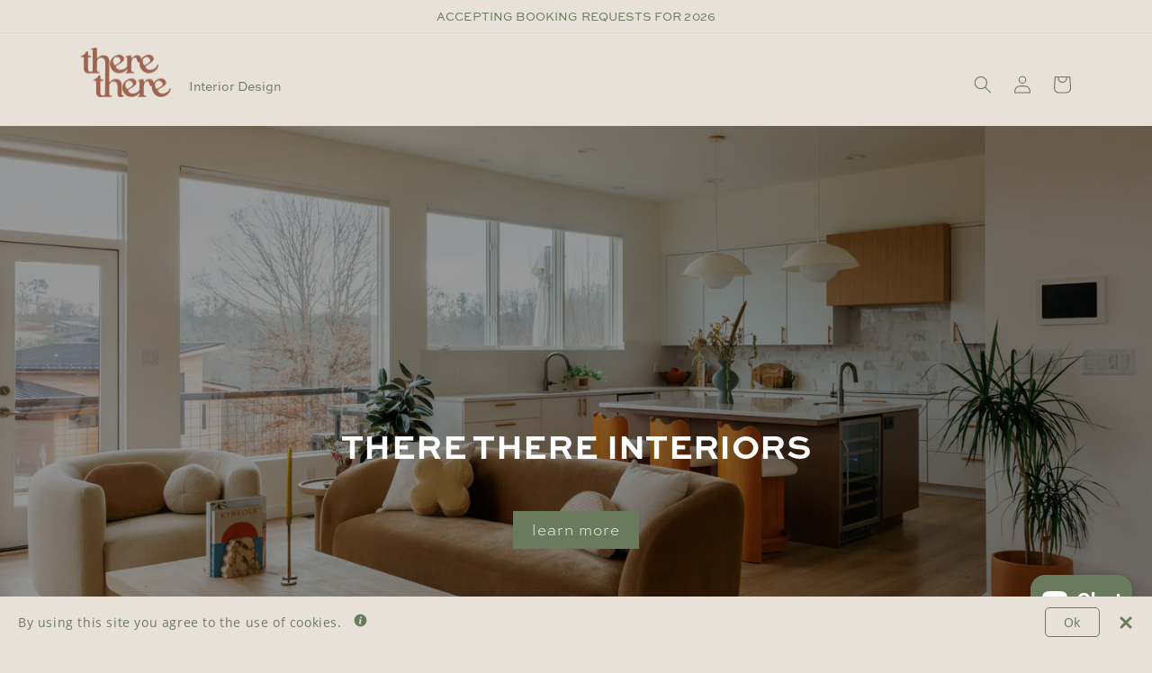

--- FILE ---
content_type: text/css
request_url: https://therethereshop.co/cdn/shop/t/3/assets/custom-there-there.css?v=107386983981312437971667228421
body_size: 338
content:
:root{--color-gold: #bf9d24;--color-green: #6a7b5d;--color-sienna: #9f6450;--color-cream: #e8e1d8;--color-beige: #debba9;--alternate-font-family: quincy-cf,serif;--body-font-family:sweet-sans-pro, sans-serif;--font-body-family:sweet-sans-pro, sans-serif;--font-heading-weight:800;--color-foreground: #6a7b5d;--color-foreground: rgb(106 123 93);--color-background: rgb(232 225 216)}.announcement-bar__message,.announcement-bar__link{font-weight:400;letter-spacing:0;font-size:13px;font-weight:600;font-stretch:normal;font-style:normal;line-height:1.3;letter-spacing:.07px}.announcement-bar__link svg{width:25px;height:auto;margin-left:.5rem}@media screen and (min-width: 750px){.header{justify-content:unset;align-items:flex-end}.header__icons{margin-left:auto}}.header__menu-item.link,.header__menu-item{font-family:var(--font-body-family);font-size:14px;font-weight:600;line-height:1.3;letter-spacing:.07px;color:var(--color-green)}.header__submenu .header__menu-item{padding-top:.5rem;padding-bottom:.5rem}.list-menu--disclosure{border:1px solid #6a7b5d!important}.icon-arrow-small{width:25px;height:auto}.menu-drawer__menu-item .icon-arrow{position:absolute;right:1.5rem}.menu-drawer__close-button .icon-arrow{transform:rotate(180deg);margin-right:1rem}@media screen and (max-width: 749px){.header__heading{padding-left:2rem}}.button,.shopify-challenge__button,.customer button{padding:1rem 2rem!important;border:solid 1px var(--color-green);background-color:var(--color-green);color:#fff;font-size:17px}.button:hover,.shopify-challenge__button:hover,.customer button:hover{background-color:var(--color-sienna);border:solid 1px var(--color-sienna)}.hero-image img{width:100%;height:auto}#shopify-section-template--15360498991157__b41fa92e-51bb-461c-a904-6f3c282df259 p,#shopify-section-template--15360498991157__cc04852e-9cc1-4560-908a-c6559a3fe4a5 p{font-size:20px}@media screen and (min-width: 749px){#shopify-section-template--15360498991157__b41fa92e-51bb-461c-a904-6f3c282df259 p,#shopify-section-template--15360498991157__cc04852e-9cc1-4560-908a-c6559a3fe4a5 p{font-size:25px}}.multicolumn-card__info h3{font-size:24px;line-height:1.17!important;margin-bottom:2rem!important}@media screen and (min-width: 749px){.multicolumn-card__info h3{font-size:30px}}@media screen and (min-width: 749px){.multicolumn-card__image-wrapper--full-width.multicolumn-card-spacing{margin-left:0!important}}@media screen and (min-width: 749px){#Slide-template--15360498991157__c5b53b5d-469a-4bfa-837c-51561f1a2d0e-2{padding-left:4rem;padding-right:2rem}}.section-template--15360498991157__aa115c4d-370a-4bf7-83bc-524e1769b5df-padding .multicolumn-list__item:nth-child(n) .multicolumn-card{background-color:var(--color-gold)}.section-template--15360498991157__aa115c4d-370a-4bf7-83bc-524e1769b5df-padding .multicolumn-list__item:nth-child(2n) .multicolumn-card{background-color:var(--color-sienna)}.section-template--15360498991157__aa115c4d-370a-4bf7-83bc-524e1769b5df-padding .multicolumn-list__item:nth-child(3n) .multicolumn-card{background-color:var(--color-green)}.section-template--15360498991157__aa115c4d-370a-4bf7-83bc-524e1769b5df-padding .multicolumn-list__item:nth-child(4n) .multicolumn-card{background-color:var(--color-beige)}.section-template--15360498991157__aa115c4d-370a-4bf7-83bc-524e1769b5df-padding .multicolumn-list__item .multicolumn-card__info{padding-bottom:0}.section-template--15360498991157__aa115c4d-370a-4bf7-83bc-524e1769b5df-padding .multicolumn-list__item h3,.section-template--15360498991157__aa115c4d-370a-4bf7-83bc-524e1769b5df-padding .multicolumn-list__item p{color:var(--color-cream);text-align:center}.section-template--15360498991157__aa115c4d-370a-4bf7-83bc-524e1769b5df-padding .multicolumn-list__item h3{font-size:calc(var(--font-heading-scale) * 2.75rem)}@media screen and (min-width: 749px){.section-template--15360498991157__aa115c4d-370a-4bf7-83bc-524e1769b5df-padding .multicolumn-list__item h3{font-size:calc(var(--font-heading-scale) * 3.75rem)}}.section-template--15360498991157__aa115c4d-370a-4bf7-83bc-524e1769b5df-padding .multicolumn-list__item p{font-size:20px;line-height:1.2}@media screen and (min-width: 749px){.section-template--15360498991157__aa115c4d-370a-4bf7-83bc-524e1769b5df-padding .multicolumn-list__item p{font-size:25px}}@media screen and (min-width: 749px){.section-template--15360498991157__aa115c4d-370a-4bf7-83bc-524e1769b5df-padding .multicolumn-list__item{padding-left:1.5rem;padding-bottom:1.5rem}}.section-template--15360498991157__aa115c4d-370a-4bf7-83bc-524e1769b5df-padding .multicolumn-list__item .multicolumn-card{padding:calc(var(--font-heading-scale) * 3rem);height:100%}@media screen and (min-width: 749px){.section-template--15360498991157__aa115c4d-370a-4bf7-83bc-524e1769b5df-padding .multicolumn-list__item .multicolumn-card{padding:calc(var(--font-heading-scale) * 9rem) calc(var(--font-heading-scale) * 5.875rem);height:100%}}@media screen and (min-width: 749px){.blog-articles .card__heading.h2{font-size:calc(var(--font-heading-scale) * 2.4rem)}}@media screen and (min-width: 749px){.article-template .page-width--narrow{max-width:72.6rem;padding-left:0;padding-right:0}}@media screen and (min-width: 749px){.article-template h1,.article-template .h1{font-size:calc(var(--font-heading-scale) * 2.4rem);max-width:75%!important}}
/*# sourceMappingURL=/cdn/shop/t/3/assets/custom-there-there.css.map?v=107386983981312437971667228421 */
